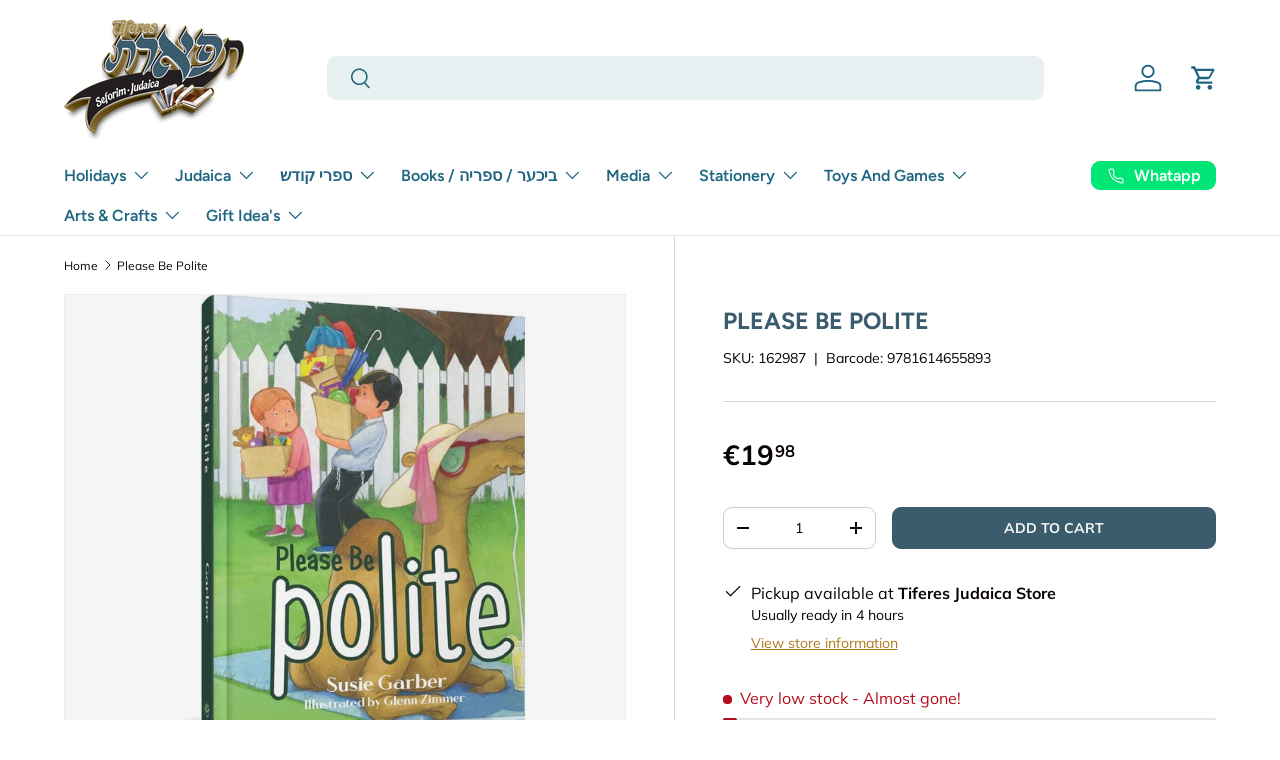

--- FILE ---
content_type: text/css
request_url: https://tiferesjudaica.eu/cdn/shop/t/17/assets/swatches.css?v=59409006447712105411758030355
body_size: -388
content:
@charset "UTF-8";[data-swatch=beige]{--swatch-color: #F5F5DC}[data-swatch=black]{--swatch-color: #000000}[data-swatch="black with gold"]{--swatch-color: #FFD700}[data-swatch="black with silver"]{--swatch-color: #C0C0C0}[data-swatch=blue]{--swatch-color: #0000FF}[data-swatch=brown]{--swatch-color: #A52A2A}[data-swatch="charcoal grey nubuck"]{--swatch-color: #4D4D4D}[data-swatch="dark brown"]{--swatch-color: #654321}[data-swatch=gold]{--swatch-color: #FFD700}[data-swatch=gray]{--swatch-color: #808080}[data-swatch=green]{--swatch-color: #008000}[data-swatch=ivory]{--swatch-color: #FFFFF0}[data-swatch=kotel]{--swatch-color: #D2B48C}[data-swatch=ksafsaf]{--swatch-color: #966F33}[data-swatch="light blue"]{--swatch-color: #ADD8E6}[data-swatch="light brown"]{--swatch-color: #D3B17D}[data-swatch=mahogany]{--swatch-color: #C04000}[data-swatch=maroon]{--swatch-color: #800000}[data-swatch=navi],[data-swatch="navy nubuck"]{--swatch-color: #000080}[data-swatch=pink]{--swatch-color: #FFC0CB}[data-swatch=pomegranate]{--swatch-color: #C11B17}[data-swatch="pu bronze"]{--swatch-color: #CD7F32}[data-swatch=purple]{--swatch-color: #800080}[data-swatch=red]{--swatch-color: #FF0000}[data-swatch=silver]{--swatch-color: #C0C0C0}[data-swatch=white]{--swatch-color: #FFFFFF}[data-swatch=yellow]{--swatch-color: #FFFF00}
/*# sourceMappingURL=/cdn/shop/t/17/assets/swatches.css.map?v=59409006447712105411758030355 */
